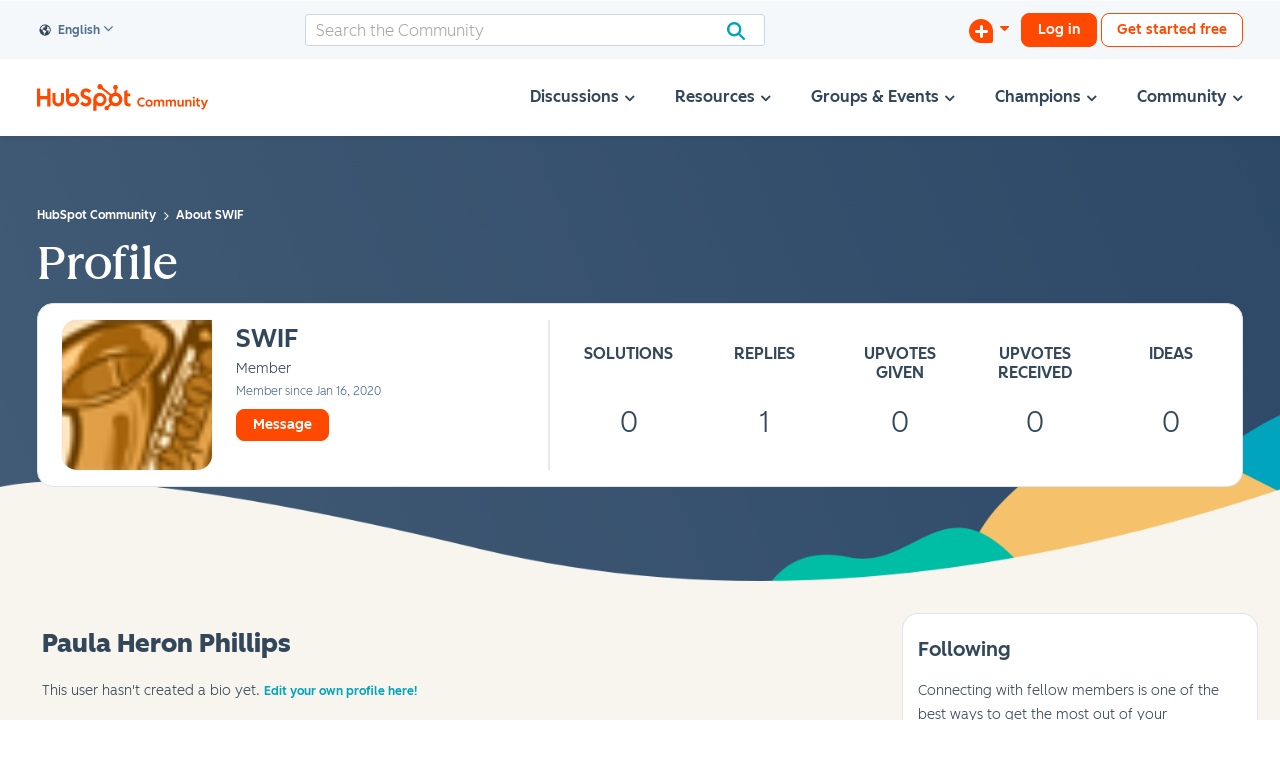

--- FILE ---
content_type: text/html; charset=UTF-8
request_url: https://community.hubspot.com/t5/user/viewprofilepage/user-id/115731
body_size: 1948
content:
<!DOCTYPE html>
<html lang="en">
<head>
    <meta charset="utf-8">
    <meta name="viewport" content="width=device-width, initial-scale=1">
    <title></title>
    <style>
        body {
            font-family: "Arial";
        }
    </style>
    <script type="text/javascript">
    window.awsWafCookieDomainList = ['mjmao93648.lithium.com','community.hubspot.com','integrate.hubspot.com'];
    window.gokuProps = {
"key":"AQIDAHjcYu/GjX+QlghicBgQ/7bFaQZ+m5FKCMDnO+vTbNg96AHZ4WDspB1aFJyVQH2dkUBmAAAAfjB8BgkqhkiG9w0BBwagbzBtAgEAMGgGCSqGSIb3DQEHATAeBglghkgBZQMEAS4wEQQM7W6WqUCbHzul4jDCAgEQgDu69PTxw/7akKqxxDbZaXLC4vs4UibAla0yObX4jAjWnHi++X1x+9kjy7qUhd1j/dlv+Ad8Wd1vFcvx4w==",
          "iv":"D5495wEkfAAACsEv",
          "context":"lA2a6n3uPGrW3k+uo+EGCn5r/Zfidy/hEiT2p/aWrNK4ia2zLPUNDdEWBWGGjqxmy6G/P0RNCItkFMzzqgjOmXOczR2pZ3pMiDyxss9uk6R/k8oJR5j+F5rm4iXqvohcfVg6HNkRTlqM5oyus+awnMQcmEmdrexHiloKenDoewgarZD4jLoW9oybatgzIPjmRqBurvat4oKYeqUpmAxghZ5sktzVDJNHLM7vBmQJDJ3To52wHOJKTShzvXYonzDJpDNh03289Bpq1k96/JnJKgUXjO0BuaBWjkiozDDpmH3sdoTGAtkCzcpCm4gBoRjI0D8Rm0zy73zwUObQkPLiVT+KsoJGpgBtWqYOMWo4Hs6bIW6ZjDtv58yIzcU4nSqg7J+7fjmOCfMWydx6AuOHjezbK1EWs48mibco"
};
    </script>
    <script src="https://bc0439715fa6.967eb88d.us-east-2.token.awswaf.com/bc0439715fa6/f7cee3609f1f/d868bac7bd3e/challenge.js"></script>
</head>
<body>
    <div id="challenge-container"></div>
    <script type="text/javascript">
        AwsWafIntegration.saveReferrer();
        AwsWafIntegration.checkForceRefresh().then((forceRefresh) => {
            if (forceRefresh) {
                AwsWafIntegration.forceRefreshToken().then(() => {
                    window.location.reload(true);
                });
            } else {
                AwsWafIntegration.getToken().then(() => {
                    window.location.reload(true);
                });
            }
        });
    </script>
    <noscript>
        <h1>JavaScript is disabled</h1>
        In order to continue, we need to verify that you're not a robot.
        This requires JavaScript. Enable JavaScript and then reload the page.
    </noscript>
</body>
</html>